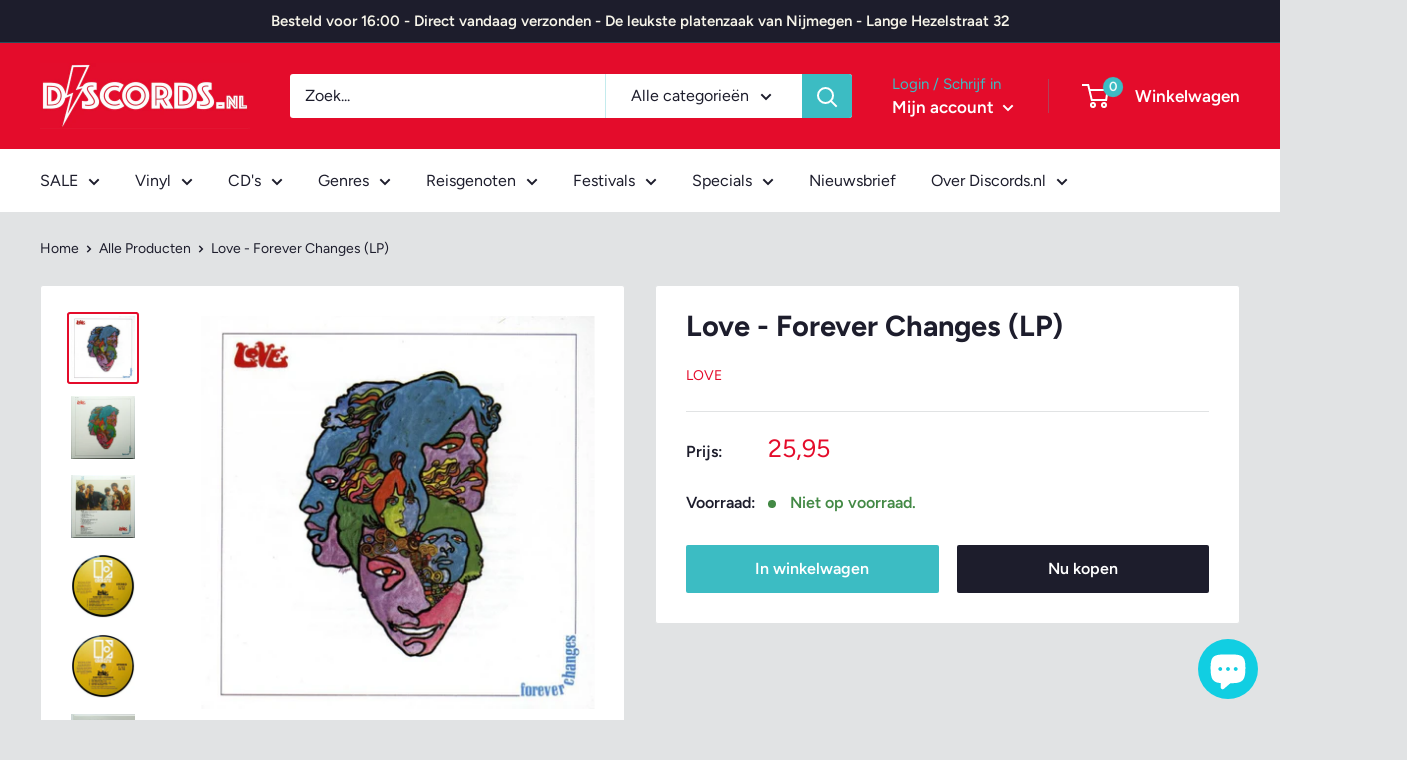

--- FILE ---
content_type: text/javascript
request_url: https://discords.nl/cdn/shop/t/20/assets/custom.js?v=102476495355921946141707569572
body_size: -603
content:
//# sourceMappingURL=/cdn/shop/t/20/assets/custom.js.map?v=102476495355921946141707569572
